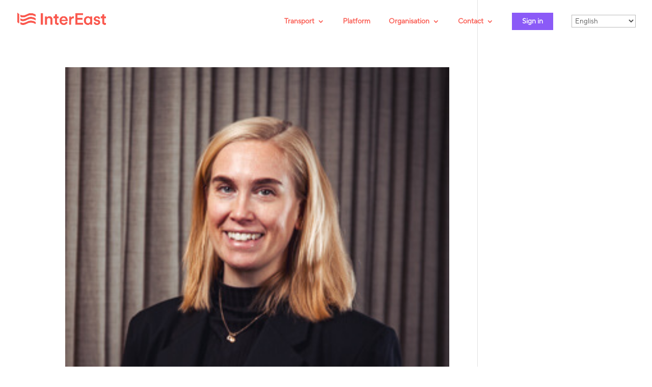

--- FILE ---
content_type: text/html; charset=UTF-8
request_url: https://www.intereastgroup.com/project_category/board-members/
body_size: 11708
content:
<!DOCTYPE html>
<html lang="en-GB">
<head>
	<meta charset="UTF-8" />
<meta http-equiv="X-UA-Compatible" content="IE=edge">
	<link rel="pingback" href="https://www.intereastgroup.com/xmlrpc.php" />

	<script type="text/javascript">
		document.documentElement.className = 'js';
	</script>

	<link rel="preconnect" href="https://fonts.gstatic.com" crossorigin /><style id="et-divi-userfonts">@font-face { font-family: "TT Norms Pro Medium"; font-display: swap;  src: url("https://usercontent.one/wp/www.intereastgroup.com/wp-content/uploads/et-fonts/TT-Norms-Pro-Medium.otf") format("opentype"); }@font-face { font-family: "TT Norms Pro Regular"; font-display: swap;  src: url("https://usercontent.one/wp/www.intereastgroup.com/wp-content/uploads/et-fonts/TT-Norms-Pro-Regular.otf") format("opentype"); }@font-face { font-family: "TT Norms Pro Bold"; font-display: swap;  src: url("https://usercontent.one/wp/www.intereastgroup.com/wp-content/uploads/et-fonts/TT-Norms-Pro-Bold.otf") format("opentype"); }</style><meta name='robots' content='index, follow, max-image-preview:large, max-snippet:-1, max-video-preview:-1' />

<!-- Google Tag Manager for WordPress by gtm4wp.com -->
<script data-cfasync="false" data-pagespeed-no-defer>
	var gtm4wp_datalayer_name = "dataLayer";
	var dataLayer = dataLayer || [];
</script>
<!-- End Google Tag Manager for WordPress by gtm4wp.com --><script type="text/javascript">
			let jqueryParams=[],jQuery=function(r){return jqueryParams=[...jqueryParams,r],jQuery},$=function(r){return jqueryParams=[...jqueryParams,r],$};window.jQuery=jQuery,window.$=jQuery;let customHeadScripts=!1;jQuery.fn=jQuery.prototype={},$.fn=jQuery.prototype={},jQuery.noConflict=function(r){if(window.jQuery)return jQuery=window.jQuery,$=window.jQuery,customHeadScripts=!0,jQuery.noConflict},jQuery.ready=function(r){jqueryParams=[...jqueryParams,r]},$.ready=function(r){jqueryParams=[...jqueryParams,r]},jQuery.load=function(r){jqueryParams=[...jqueryParams,r]},$.load=function(r){jqueryParams=[...jqueryParams,r]},jQuery.fn.ready=function(r){jqueryParams=[...jqueryParams,r]},$.fn.ready=function(r){jqueryParams=[...jqueryParams,r]};</script>
	<!-- This site is optimized with the Yoast SEO plugin v26.8 - https://yoast.com/product/yoast-seo-wordpress/ -->
	<title>Board Members Archives - intereastgroup.com</title>
	<link rel="canonical" href="https://www.intereastgroup.com/project_category/board-members/" />
	<meta property="og:locale" content="en_GB" />
	<meta property="og:type" content="article" />
	<meta property="og:title" content="Board Members Archives - intereastgroup.com" />
	<meta property="og:url" content="https://www.intereastgroup.com/project_category/board-members/" />
	<meta property="og:site_name" content="intereastgroup.com" />
	<meta name="twitter:card" content="summary_large_image" />
	<script type="application/ld+json" class="yoast-schema-graph">{"@context":"https://schema.org","@graph":[{"@type":"CollectionPage","@id":"https://www.intereastgroup.com/project_category/board-members/","url":"https://www.intereastgroup.com/project_category/board-members/","name":"Board Members Archives - intereastgroup.com","isPartOf":{"@id":"https://www.intereastgroup.com/#website"},"primaryImageOfPage":{"@id":"https://www.intereastgroup.com/project_category/board-members/#primaryimage"},"image":{"@id":"https://www.intereastgroup.com/project_category/board-members/#primaryimage"},"thumbnailUrl":"https://www.intereastgroup.com/wp-content/uploads/2024/03/emelie_.jpg","breadcrumb":{"@id":"https://www.intereastgroup.com/project_category/board-members/#breadcrumb"},"inLanguage":"en-GB"},{"@type":"ImageObject","inLanguage":"en-GB","@id":"https://www.intereastgroup.com/project_category/board-members/#primaryimage","url":"https://www.intereastgroup.com/wp-content/uploads/2024/03/emelie_.jpg","contentUrl":"https://www.intereastgroup.com/wp-content/uploads/2024/03/emelie_.jpg","width":300,"height":300},{"@type":"BreadcrumbList","@id":"https://www.intereastgroup.com/project_category/board-members/#breadcrumb","itemListElement":[{"@type":"ListItem","position":1,"name":"Home","item":"https://www.intereastgroup.com/"},{"@type":"ListItem","position":2,"name":"Board Members"}]},{"@type":"WebSite","@id":"https://www.intereastgroup.com/#website","url":"https://www.intereastgroup.com/","name":"intereastgroup.com","description":"Logistik med precision","potentialAction":[{"@type":"SearchAction","target":{"@type":"EntryPoint","urlTemplate":"https://www.intereastgroup.com/?s={search_term_string}"},"query-input":{"@type":"PropertyValueSpecification","valueRequired":true,"valueName":"search_term_string"}}],"inLanguage":"en-GB"}]}</script>
	<!-- / Yoast SEO plugin. -->


<link rel='dns-prefetch' href='//js.hs-scripts.com' />
<link rel='dns-prefetch' href='//kit.fontawesome.com' />
<link rel="alternate" type="application/rss+xml" title="intereastgroup.com &raquo; Feed" href="https://www.intereastgroup.com/feed/" />
<link rel="alternate" type="application/rss+xml" title="intereastgroup.com &raquo; Comments Feed" href="https://www.intereastgroup.com/comments/feed/" />
<link rel="alternate" type="application/rss+xml" title="intereastgroup.com &raquo; Board Members Project Category Feed" href="https://www.intereastgroup.com/project_category/board-members/feed/" />
<meta content="Divi v.4.27.5" name="generator"/><link rel='stylesheet' id='wp-block-library-css' href='https://www.intereastgroup.com/wp-includes/css/dist/block-library/style.min.css?ver=6.9' type='text/css' media='all' />
<style id='wp-block-image-inline-css' type='text/css'>
.wp-block-image>a,.wp-block-image>figure>a{display:inline-block}.wp-block-image img{box-sizing:border-box;height:auto;max-width:100%;vertical-align:bottom}@media not (prefers-reduced-motion){.wp-block-image img.hide{visibility:hidden}.wp-block-image img.show{animation:show-content-image .4s}}.wp-block-image[style*=border-radius] img,.wp-block-image[style*=border-radius]>a{border-radius:inherit}.wp-block-image.has-custom-border img{box-sizing:border-box}.wp-block-image.aligncenter{text-align:center}.wp-block-image.alignfull>a,.wp-block-image.alignwide>a{width:100%}.wp-block-image.alignfull img,.wp-block-image.alignwide img{height:auto;width:100%}.wp-block-image .aligncenter,.wp-block-image .alignleft,.wp-block-image .alignright,.wp-block-image.aligncenter,.wp-block-image.alignleft,.wp-block-image.alignright{display:table}.wp-block-image .aligncenter>figcaption,.wp-block-image .alignleft>figcaption,.wp-block-image .alignright>figcaption,.wp-block-image.aligncenter>figcaption,.wp-block-image.alignleft>figcaption,.wp-block-image.alignright>figcaption{caption-side:bottom;display:table-caption}.wp-block-image .alignleft{float:left;margin:.5em 1em .5em 0}.wp-block-image .alignright{float:right;margin:.5em 0 .5em 1em}.wp-block-image .aligncenter{margin-left:auto;margin-right:auto}.wp-block-image :where(figcaption){margin-bottom:1em;margin-top:.5em}.wp-block-image.is-style-circle-mask img{border-radius:9999px}@supports ((-webkit-mask-image:none) or (mask-image:none)) or (-webkit-mask-image:none){.wp-block-image.is-style-circle-mask img{border-radius:0;-webkit-mask-image:url('data:image/svg+xml;utf8,<svg viewBox="0 0 100 100" xmlns="http://www.w3.org/2000/svg"><circle cx="50" cy="50" r="50"/></svg>');mask-image:url('data:image/svg+xml;utf8,<svg viewBox="0 0 100 100" xmlns="http://www.w3.org/2000/svg"><circle cx="50" cy="50" r="50"/></svg>');mask-mode:alpha;-webkit-mask-position:center;mask-position:center;-webkit-mask-repeat:no-repeat;mask-repeat:no-repeat;-webkit-mask-size:contain;mask-size:contain}}:root :where(.wp-block-image.is-style-rounded img,.wp-block-image .is-style-rounded img){border-radius:9999px}.wp-block-image figure{margin:0}.wp-lightbox-container{display:flex;flex-direction:column;position:relative}.wp-lightbox-container img{cursor:zoom-in}.wp-lightbox-container img:hover+button{opacity:1}.wp-lightbox-container button{align-items:center;backdrop-filter:blur(16px) saturate(180%);background-color:#5a5a5a40;border:none;border-radius:4px;cursor:zoom-in;display:flex;height:20px;justify-content:center;opacity:0;padding:0;position:absolute;right:16px;text-align:center;top:16px;width:20px;z-index:100}@media not (prefers-reduced-motion){.wp-lightbox-container button{transition:opacity .2s ease}}.wp-lightbox-container button:focus-visible{outline:3px auto #5a5a5a40;outline:3px auto -webkit-focus-ring-color;outline-offset:3px}.wp-lightbox-container button:hover{cursor:pointer;opacity:1}.wp-lightbox-container button:focus{opacity:1}.wp-lightbox-container button:focus,.wp-lightbox-container button:hover,.wp-lightbox-container button:not(:hover):not(:active):not(.has-background){background-color:#5a5a5a40;border:none}.wp-lightbox-overlay{box-sizing:border-box;cursor:zoom-out;height:100vh;left:0;overflow:hidden;position:fixed;top:0;visibility:hidden;width:100%;z-index:100000}.wp-lightbox-overlay .close-button{align-items:center;cursor:pointer;display:flex;justify-content:center;min-height:40px;min-width:40px;padding:0;position:absolute;right:calc(env(safe-area-inset-right) + 16px);top:calc(env(safe-area-inset-top) + 16px);z-index:5000000}.wp-lightbox-overlay .close-button:focus,.wp-lightbox-overlay .close-button:hover,.wp-lightbox-overlay .close-button:not(:hover):not(:active):not(.has-background){background:none;border:none}.wp-lightbox-overlay .lightbox-image-container{height:var(--wp--lightbox-container-height);left:50%;overflow:hidden;position:absolute;top:50%;transform:translate(-50%,-50%);transform-origin:top left;width:var(--wp--lightbox-container-width);z-index:9999999999}.wp-lightbox-overlay .wp-block-image{align-items:center;box-sizing:border-box;display:flex;height:100%;justify-content:center;margin:0;position:relative;transform-origin:0 0;width:100%;z-index:3000000}.wp-lightbox-overlay .wp-block-image img{height:var(--wp--lightbox-image-height);min-height:var(--wp--lightbox-image-height);min-width:var(--wp--lightbox-image-width);width:var(--wp--lightbox-image-width)}.wp-lightbox-overlay .wp-block-image figcaption{display:none}.wp-lightbox-overlay button{background:none;border:none}.wp-lightbox-overlay .scrim{background-color:#fff;height:100%;opacity:.9;position:absolute;width:100%;z-index:2000000}.wp-lightbox-overlay.active{visibility:visible}@media not (prefers-reduced-motion){.wp-lightbox-overlay.active{animation:turn-on-visibility .25s both}.wp-lightbox-overlay.active img{animation:turn-on-visibility .35s both}.wp-lightbox-overlay.show-closing-animation:not(.active){animation:turn-off-visibility .35s both}.wp-lightbox-overlay.show-closing-animation:not(.active) img{animation:turn-off-visibility .25s both}.wp-lightbox-overlay.zoom.active{animation:none;opacity:1;visibility:visible}.wp-lightbox-overlay.zoom.active .lightbox-image-container{animation:lightbox-zoom-in .4s}.wp-lightbox-overlay.zoom.active .lightbox-image-container img{animation:none}.wp-lightbox-overlay.zoom.active .scrim{animation:turn-on-visibility .4s forwards}.wp-lightbox-overlay.zoom.show-closing-animation:not(.active){animation:none}.wp-lightbox-overlay.zoom.show-closing-animation:not(.active) .lightbox-image-container{animation:lightbox-zoom-out .4s}.wp-lightbox-overlay.zoom.show-closing-animation:not(.active) .lightbox-image-container img{animation:none}.wp-lightbox-overlay.zoom.show-closing-animation:not(.active) .scrim{animation:turn-off-visibility .4s forwards}}@keyframes show-content-image{0%{visibility:hidden}99%{visibility:hidden}to{visibility:visible}}@keyframes turn-on-visibility{0%{opacity:0}to{opacity:1}}@keyframes turn-off-visibility{0%{opacity:1;visibility:visible}99%{opacity:0;visibility:visible}to{opacity:0;visibility:hidden}}@keyframes lightbox-zoom-in{0%{transform:translate(calc((-100vw + var(--wp--lightbox-scrollbar-width))/2 + var(--wp--lightbox-initial-left-position)),calc(-50vh + var(--wp--lightbox-initial-top-position))) scale(var(--wp--lightbox-scale))}to{transform:translate(-50%,-50%) scale(1)}}@keyframes lightbox-zoom-out{0%{transform:translate(-50%,-50%) scale(1);visibility:visible}99%{visibility:visible}to{transform:translate(calc((-100vw + var(--wp--lightbox-scrollbar-width))/2 + var(--wp--lightbox-initial-left-position)),calc(-50vh + var(--wp--lightbox-initial-top-position))) scale(var(--wp--lightbox-scale));visibility:hidden}}
/*# sourceURL=https://www.intereastgroup.com/wp-includes/blocks/image/style.min.css */
</style>
<style id='wp-block-image-theme-inline-css' type='text/css'>
:root :where(.wp-block-image figcaption){color:#555;font-size:13px;text-align:center}.is-dark-theme :root :where(.wp-block-image figcaption){color:#ffffffa6}.wp-block-image{margin:0 0 1em}
/*# sourceURL=https://www.intereastgroup.com/wp-includes/blocks/image/theme.min.css */
</style>
<style id='wp-block-group-inline-css' type='text/css'>
.wp-block-group{box-sizing:border-box}:where(.wp-block-group.wp-block-group-is-layout-constrained){position:relative}
/*# sourceURL=https://www.intereastgroup.com/wp-includes/blocks/group/style.min.css */
</style>
<style id='wp-block-group-theme-inline-css' type='text/css'>
:where(.wp-block-group.has-background){padding:1.25em 2.375em}
/*# sourceURL=https://www.intereastgroup.com/wp-includes/blocks/group/theme.min.css */
</style>
<style id='wp-block-paragraph-inline-css' type='text/css'>
.is-small-text{font-size:.875em}.is-regular-text{font-size:1em}.is-large-text{font-size:2.25em}.is-larger-text{font-size:3em}.has-drop-cap:not(:focus):first-letter{float:left;font-size:8.4em;font-style:normal;font-weight:100;line-height:.68;margin:.05em .1em 0 0;text-transform:uppercase}body.rtl .has-drop-cap:not(:focus):first-letter{float:none;margin-left:.1em}p.has-drop-cap.has-background{overflow:hidden}:root :where(p.has-background){padding:1.25em 2.375em}:where(p.has-text-color:not(.has-link-color)) a{color:inherit}p.has-text-align-left[style*="writing-mode:vertical-lr"],p.has-text-align-right[style*="writing-mode:vertical-rl"]{rotate:180deg}
/*# sourceURL=https://www.intereastgroup.com/wp-includes/blocks/paragraph/style.min.css */
</style>
<style id='global-styles-inline-css' type='text/css'>
:root{--wp--preset--aspect-ratio--square: 1;--wp--preset--aspect-ratio--4-3: 4/3;--wp--preset--aspect-ratio--3-4: 3/4;--wp--preset--aspect-ratio--3-2: 3/2;--wp--preset--aspect-ratio--2-3: 2/3;--wp--preset--aspect-ratio--16-9: 16/9;--wp--preset--aspect-ratio--9-16: 9/16;--wp--preset--color--black: #000000;--wp--preset--color--cyan-bluish-gray: #abb8c3;--wp--preset--color--white: #ffffff;--wp--preset--color--pale-pink: #f78da7;--wp--preset--color--vivid-red: #cf2e2e;--wp--preset--color--luminous-vivid-orange: #ff6900;--wp--preset--color--luminous-vivid-amber: #fcb900;--wp--preset--color--light-green-cyan: #7bdcb5;--wp--preset--color--vivid-green-cyan: #00d084;--wp--preset--color--pale-cyan-blue: #8ed1fc;--wp--preset--color--vivid-cyan-blue: #0693e3;--wp--preset--color--vivid-purple: #9b51e0;--wp--preset--gradient--vivid-cyan-blue-to-vivid-purple: linear-gradient(135deg,rgb(6,147,227) 0%,rgb(155,81,224) 100%);--wp--preset--gradient--light-green-cyan-to-vivid-green-cyan: linear-gradient(135deg,rgb(122,220,180) 0%,rgb(0,208,130) 100%);--wp--preset--gradient--luminous-vivid-amber-to-luminous-vivid-orange: linear-gradient(135deg,rgb(252,185,0) 0%,rgb(255,105,0) 100%);--wp--preset--gradient--luminous-vivid-orange-to-vivid-red: linear-gradient(135deg,rgb(255,105,0) 0%,rgb(207,46,46) 100%);--wp--preset--gradient--very-light-gray-to-cyan-bluish-gray: linear-gradient(135deg,rgb(238,238,238) 0%,rgb(169,184,195) 100%);--wp--preset--gradient--cool-to-warm-spectrum: linear-gradient(135deg,rgb(74,234,220) 0%,rgb(151,120,209) 20%,rgb(207,42,186) 40%,rgb(238,44,130) 60%,rgb(251,105,98) 80%,rgb(254,248,76) 100%);--wp--preset--gradient--blush-light-purple: linear-gradient(135deg,rgb(255,206,236) 0%,rgb(152,150,240) 100%);--wp--preset--gradient--blush-bordeaux: linear-gradient(135deg,rgb(254,205,165) 0%,rgb(254,45,45) 50%,rgb(107,0,62) 100%);--wp--preset--gradient--luminous-dusk: linear-gradient(135deg,rgb(255,203,112) 0%,rgb(199,81,192) 50%,rgb(65,88,208) 100%);--wp--preset--gradient--pale-ocean: linear-gradient(135deg,rgb(255,245,203) 0%,rgb(182,227,212) 50%,rgb(51,167,181) 100%);--wp--preset--gradient--electric-grass: linear-gradient(135deg,rgb(202,248,128) 0%,rgb(113,206,126) 100%);--wp--preset--gradient--midnight: linear-gradient(135deg,rgb(2,3,129) 0%,rgb(40,116,252) 100%);--wp--preset--font-size--small: 13px;--wp--preset--font-size--medium: 20px;--wp--preset--font-size--large: 36px;--wp--preset--font-size--x-large: 42px;--wp--preset--spacing--20: 0.44rem;--wp--preset--spacing--30: 0.67rem;--wp--preset--spacing--40: 1rem;--wp--preset--spacing--50: 1.5rem;--wp--preset--spacing--60: 2.25rem;--wp--preset--spacing--70: 3.38rem;--wp--preset--spacing--80: 5.06rem;--wp--preset--shadow--natural: 6px 6px 9px rgba(0, 0, 0, 0.2);--wp--preset--shadow--deep: 12px 12px 50px rgba(0, 0, 0, 0.4);--wp--preset--shadow--sharp: 6px 6px 0px rgba(0, 0, 0, 0.2);--wp--preset--shadow--outlined: 6px 6px 0px -3px rgb(255, 255, 255), 6px 6px rgb(0, 0, 0);--wp--preset--shadow--crisp: 6px 6px 0px rgb(0, 0, 0);}:root { --wp--style--global--content-size: 823px;--wp--style--global--wide-size: 1080px; }:where(body) { margin: 0; }.wp-site-blocks > .alignleft { float: left; margin-right: 2em; }.wp-site-blocks > .alignright { float: right; margin-left: 2em; }.wp-site-blocks > .aligncenter { justify-content: center; margin-left: auto; margin-right: auto; }:where(.is-layout-flex){gap: 0.5em;}:where(.is-layout-grid){gap: 0.5em;}.is-layout-flow > .alignleft{float: left;margin-inline-start: 0;margin-inline-end: 2em;}.is-layout-flow > .alignright{float: right;margin-inline-start: 2em;margin-inline-end: 0;}.is-layout-flow > .aligncenter{margin-left: auto !important;margin-right: auto !important;}.is-layout-constrained > .alignleft{float: left;margin-inline-start: 0;margin-inline-end: 2em;}.is-layout-constrained > .alignright{float: right;margin-inline-start: 2em;margin-inline-end: 0;}.is-layout-constrained > .aligncenter{margin-left: auto !important;margin-right: auto !important;}.is-layout-constrained > :where(:not(.alignleft):not(.alignright):not(.alignfull)){max-width: var(--wp--style--global--content-size);margin-left: auto !important;margin-right: auto !important;}.is-layout-constrained > .alignwide{max-width: var(--wp--style--global--wide-size);}body .is-layout-flex{display: flex;}.is-layout-flex{flex-wrap: wrap;align-items: center;}.is-layout-flex > :is(*, div){margin: 0;}body .is-layout-grid{display: grid;}.is-layout-grid > :is(*, div){margin: 0;}body{padding-top: 0px;padding-right: 0px;padding-bottom: 0px;padding-left: 0px;}:root :where(.wp-element-button, .wp-block-button__link){background-color: #32373c;border-width: 0;color: #fff;font-family: inherit;font-size: inherit;font-style: inherit;font-weight: inherit;letter-spacing: inherit;line-height: inherit;padding-top: calc(0.667em + 2px);padding-right: calc(1.333em + 2px);padding-bottom: calc(0.667em + 2px);padding-left: calc(1.333em + 2px);text-decoration: none;text-transform: inherit;}.has-black-color{color: var(--wp--preset--color--black) !important;}.has-cyan-bluish-gray-color{color: var(--wp--preset--color--cyan-bluish-gray) !important;}.has-white-color{color: var(--wp--preset--color--white) !important;}.has-pale-pink-color{color: var(--wp--preset--color--pale-pink) !important;}.has-vivid-red-color{color: var(--wp--preset--color--vivid-red) !important;}.has-luminous-vivid-orange-color{color: var(--wp--preset--color--luminous-vivid-orange) !important;}.has-luminous-vivid-amber-color{color: var(--wp--preset--color--luminous-vivid-amber) !important;}.has-light-green-cyan-color{color: var(--wp--preset--color--light-green-cyan) !important;}.has-vivid-green-cyan-color{color: var(--wp--preset--color--vivid-green-cyan) !important;}.has-pale-cyan-blue-color{color: var(--wp--preset--color--pale-cyan-blue) !important;}.has-vivid-cyan-blue-color{color: var(--wp--preset--color--vivid-cyan-blue) !important;}.has-vivid-purple-color{color: var(--wp--preset--color--vivid-purple) !important;}.has-black-background-color{background-color: var(--wp--preset--color--black) !important;}.has-cyan-bluish-gray-background-color{background-color: var(--wp--preset--color--cyan-bluish-gray) !important;}.has-white-background-color{background-color: var(--wp--preset--color--white) !important;}.has-pale-pink-background-color{background-color: var(--wp--preset--color--pale-pink) !important;}.has-vivid-red-background-color{background-color: var(--wp--preset--color--vivid-red) !important;}.has-luminous-vivid-orange-background-color{background-color: var(--wp--preset--color--luminous-vivid-orange) !important;}.has-luminous-vivid-amber-background-color{background-color: var(--wp--preset--color--luminous-vivid-amber) !important;}.has-light-green-cyan-background-color{background-color: var(--wp--preset--color--light-green-cyan) !important;}.has-vivid-green-cyan-background-color{background-color: var(--wp--preset--color--vivid-green-cyan) !important;}.has-pale-cyan-blue-background-color{background-color: var(--wp--preset--color--pale-cyan-blue) !important;}.has-vivid-cyan-blue-background-color{background-color: var(--wp--preset--color--vivid-cyan-blue) !important;}.has-vivid-purple-background-color{background-color: var(--wp--preset--color--vivid-purple) !important;}.has-black-border-color{border-color: var(--wp--preset--color--black) !important;}.has-cyan-bluish-gray-border-color{border-color: var(--wp--preset--color--cyan-bluish-gray) !important;}.has-white-border-color{border-color: var(--wp--preset--color--white) !important;}.has-pale-pink-border-color{border-color: var(--wp--preset--color--pale-pink) !important;}.has-vivid-red-border-color{border-color: var(--wp--preset--color--vivid-red) !important;}.has-luminous-vivid-orange-border-color{border-color: var(--wp--preset--color--luminous-vivid-orange) !important;}.has-luminous-vivid-amber-border-color{border-color: var(--wp--preset--color--luminous-vivid-amber) !important;}.has-light-green-cyan-border-color{border-color: var(--wp--preset--color--light-green-cyan) !important;}.has-vivid-green-cyan-border-color{border-color: var(--wp--preset--color--vivid-green-cyan) !important;}.has-pale-cyan-blue-border-color{border-color: var(--wp--preset--color--pale-cyan-blue) !important;}.has-vivid-cyan-blue-border-color{border-color: var(--wp--preset--color--vivid-cyan-blue) !important;}.has-vivid-purple-border-color{border-color: var(--wp--preset--color--vivid-purple) !important;}.has-vivid-cyan-blue-to-vivid-purple-gradient-background{background: var(--wp--preset--gradient--vivid-cyan-blue-to-vivid-purple) !important;}.has-light-green-cyan-to-vivid-green-cyan-gradient-background{background: var(--wp--preset--gradient--light-green-cyan-to-vivid-green-cyan) !important;}.has-luminous-vivid-amber-to-luminous-vivid-orange-gradient-background{background: var(--wp--preset--gradient--luminous-vivid-amber-to-luminous-vivid-orange) !important;}.has-luminous-vivid-orange-to-vivid-red-gradient-background{background: var(--wp--preset--gradient--luminous-vivid-orange-to-vivid-red) !important;}.has-very-light-gray-to-cyan-bluish-gray-gradient-background{background: var(--wp--preset--gradient--very-light-gray-to-cyan-bluish-gray) !important;}.has-cool-to-warm-spectrum-gradient-background{background: var(--wp--preset--gradient--cool-to-warm-spectrum) !important;}.has-blush-light-purple-gradient-background{background: var(--wp--preset--gradient--blush-light-purple) !important;}.has-blush-bordeaux-gradient-background{background: var(--wp--preset--gradient--blush-bordeaux) !important;}.has-luminous-dusk-gradient-background{background: var(--wp--preset--gradient--luminous-dusk) !important;}.has-pale-ocean-gradient-background{background: var(--wp--preset--gradient--pale-ocean) !important;}.has-electric-grass-gradient-background{background: var(--wp--preset--gradient--electric-grass) !important;}.has-midnight-gradient-background{background: var(--wp--preset--gradient--midnight) !important;}.has-small-font-size{font-size: var(--wp--preset--font-size--small) !important;}.has-medium-font-size{font-size: var(--wp--preset--font-size--medium) !important;}.has-large-font-size{font-size: var(--wp--preset--font-size--large) !important;}.has-x-large-font-size{font-size: var(--wp--preset--font-size--x-large) !important;}
/*# sourceURL=global-styles-inline-css */
</style>

<style id='font-awesome-svg-styles-default-inline-css' type='text/css'>
.svg-inline--fa {
  display: inline-block;
  height: 1em;
  overflow: visible;
  vertical-align: -.125em;
}
/*# sourceURL=font-awesome-svg-styles-default-inline-css */
</style>
<link rel='stylesheet' id='font-awesome-svg-styles-css' href='https://usercontent.one/wp/www.intereastgroup.com/wp-content/uploads/font-awesome/v6.5.1/css/svg-with-js.css' type='text/css' media='all' />
<style id='font-awesome-svg-styles-inline-css' type='text/css'>
   .wp-block-font-awesome-icon svg::before,
   .wp-rich-text-font-awesome-icon svg::before {content: unset;}
/*# sourceURL=font-awesome-svg-styles-inline-css */
</style>
<link rel='stylesheet' id='dcl-slick-css' href='https://usercontent.one/wp/www.intereastgroup.com/wp-content/plugins/wow-carousel-for-divi-lite/assets/libs/slick/slick.min.css?ver=2.1.5' type='text/css' media='all' />
<link rel='stylesheet' id='dcl-magnific-css' href='https://usercontent.one/wp/www.intereastgroup.com/wp-content/plugins/wow-carousel-for-divi-lite/assets/libs/magnific/magnific-popup.min.css?ver=2.1.5' type='text/css' media='all' />
<link rel='stylesheet' id='dcl-frontend-styles-css' href='https://usercontent.one/wp/www.intereastgroup.com/wp-content/plugins/wow-carousel-for-divi-lite/dist/frontend-styles.css?ver=09aba2ca7cf4584ffad0' type='text/css' media='all' />
<link rel='stylesheet' id='dp-divi-filtergrid-bundle-style-css' href='https://usercontent.one/wp/www.intereastgroup.com/wp-content/plugins/dp-divi-filtergrid/styles/bundle.css?ver=4.1.4' type='text/css' media='all' />
<link rel='stylesheet' id='divi-style-css' href='https://usercontent.one/wp/www.intereastgroup.com/wp-content/themes/Divi/style-static.min.css?ver=4.27.5' type='text/css' media='all' />
<script defer crossorigin="anonymous" type="text/javascript" src="https://kit.fontawesome.com/6c13b86992.js" id="font-awesome-official-js"></script>
<link rel="https://api.w.org/" href="https://www.intereastgroup.com/wp-json/" /><link rel="alternate" title="JSON" type="application/json" href="https://www.intereastgroup.com/wp-json/wp/v2/project_category/31" /><link rel="EditURI" type="application/rsd+xml" title="RSD" href="https://www.intereastgroup.com/xmlrpc.php?rsd" />
<meta name="generator" content="WordPress 6.9" />
			<!-- DO NOT COPY THIS SNIPPET! Start of Page Analytics Tracking for HubSpot WordPress plugin v11.3.37-->
			<script class="hsq-set-content-id" data-content-id="listing-page">
				var _hsq = _hsq || [];
				_hsq.push(["setContentType", "listing-page"]);
			</script>
			<!-- DO NOT COPY THIS SNIPPET! End of Page Analytics Tracking for HubSpot WordPress plugin -->
			<style>[class*=" icon-oc-"],[class^=icon-oc-]{speak:none;font-style:normal;font-weight:400;font-variant:normal;text-transform:none;line-height:1;-webkit-font-smoothing:antialiased;-moz-osx-font-smoothing:grayscale}.icon-oc-one-com-white-32px-fill:before{content:"901"}.icon-oc-one-com:before{content:"900"}#one-com-icon,.toplevel_page_onecom-wp .wp-menu-image{speak:none;display:flex;align-items:center;justify-content:center;text-transform:none;line-height:1;-webkit-font-smoothing:antialiased;-moz-osx-font-smoothing:grayscale}.onecom-wp-admin-bar-item>a,.toplevel_page_onecom-wp>.wp-menu-name{font-size:16px;font-weight:400;line-height:1}.toplevel_page_onecom-wp>.wp-menu-name img{width:69px;height:9px;}.wp-submenu-wrap.wp-submenu>.wp-submenu-head>img{width:88px;height:auto}.onecom-wp-admin-bar-item>a img{height:7px!important}.onecom-wp-admin-bar-item>a img,.toplevel_page_onecom-wp>.wp-menu-name img{opacity:.8}.onecom-wp-admin-bar-item.hover>a img,.toplevel_page_onecom-wp.wp-has-current-submenu>.wp-menu-name img,li.opensub>a.toplevel_page_onecom-wp>.wp-menu-name img{opacity:1}#one-com-icon:before,.onecom-wp-admin-bar-item>a:before,.toplevel_page_onecom-wp>.wp-menu-image:before{content:'';position:static!important;background-color:rgba(240,245,250,.4);border-radius:102px;width:18px;height:18px;padding:0!important}.onecom-wp-admin-bar-item>a:before{width:14px;height:14px}.onecom-wp-admin-bar-item.hover>a:before,.toplevel_page_onecom-wp.opensub>a>.wp-menu-image:before,.toplevel_page_onecom-wp.wp-has-current-submenu>.wp-menu-image:before{background-color:#76b82a}.onecom-wp-admin-bar-item>a{display:inline-flex!important;align-items:center;justify-content:center}#one-com-logo-wrapper{font-size:4em}#one-com-icon{vertical-align:middle}.imagify-welcome{display:none !important;}</style>
<!-- Google Tag Manager for WordPress by gtm4wp.com -->
<!-- GTM Container placement set to footer -->
<script data-cfasync="false" data-pagespeed-no-defer type="text/javascript">
	var dataLayer_content = {"pagePostType":"project","pagePostType2":"tax-project","pageCategory":[]};
	dataLayer.push( dataLayer_content );
</script>
<script data-cfasync="false" data-pagespeed-no-defer type="text/javascript">
(function(w,d,s,l,i){w[l]=w[l]||[];w[l].push({'gtm.start':
new Date().getTime(),event:'gtm.js'});var f=d.getElementsByTagName(s)[0],
j=d.createElement(s),dl=l!='dataLayer'?'&l='+l:'';j.async=true;j.src=
'//www.googletagmanager.com/gtm.js?id='+i+dl;f.parentNode.insertBefore(j,f);
})(window,document,'script','dataLayer','GTM-NBM8LPC');
</script>
<!-- End Google Tag Manager for WordPress by gtm4wp.com --><meta name="viewport" content="width=device-width, initial-scale=1.0, maximum-scale=1.0, user-scalable=0" /><script> (function(ss,ex){ window.ldfdr=window.ldfdr||function(){(ldfdr._q=ldfdr._q||[]).push([].slice.call(arguments));}; (function(d,s){ fs=d.getElementsByTagName(s)[0]; function ce(src){ var cs=d.createElement(s); cs.src=src; cs.async=1; fs.parentNode.insertBefore(cs,fs); }; ce('https://sc.lfeeder.com/lftracker_v1_'+ss+(ex?'_'+ex:'')+'.js'); })(document,'script'); })('3P1w24dWK3J7mY5n'); </script><link rel="icon" href="https://usercontent.one/wp/www.intereastgroup.com/wp-content/uploads/2021/12/cropped-favicon-32x32.png" sizes="32x32" />
<link rel="icon" href="https://usercontent.one/wp/www.intereastgroup.com/wp-content/uploads/2021/12/cropped-favicon-192x192.png" sizes="192x192" />
<link rel="apple-touch-icon" href="https://usercontent.one/wp/www.intereastgroup.com/wp-content/uploads/2021/12/cropped-favicon-180x180.png" />
<meta name="msapplication-TileImage" content="https://usercontent.one/wp/www.intereastgroup.com/wp-content/uploads/2021/12/cropped-favicon-270x270.png" />
<link rel="stylesheet" id="et-divi-customizer-global-cached-inline-styles" href="https://usercontent.one/wp/www.intereastgroup.com/wp-content/et-cache/global/et-divi-customizer-global.min.css?ver=1768812198" /></head>
<body class="archive tax-project_category term-board-members term-31 wp-theme-Divi et_pb_button_helper_class et_transparent_nav et_fullwidth_nav et_fixed_nav et_show_nav et_primary_nav_dropdown_animation_fade et_secondary_nav_dropdown_animation_fade et_header_style_left et_pb_footer_columns5 et_cover_background et_pb_gutter osx et_pb_gutters3 et_right_sidebar et_divi_theme et-db">
	<div id="page-container">

	
	
			<header id="main-header" data-height-onload="50">
			<div class="container clearfix et_menu_container">
							<div class="logo_container">
					<span class="logo_helper"></span>
					<a href="https://www.intereastgroup.com/">
						<img src="https://usercontent.one/wp/www.intereastgroup.com/wp-content/uploads/2021/05/logo.png" width="500" height="70" alt="intereastgroup.com" id="logo" data-height-percentage="33" />
					</a>
				</div>
							<div id="et-top-navigation" data-height="50" data-fixed-height="40">
											<nav id="top-menu-nav">
						<ul id="top-menu" class="nav"><li id="menu-item-31490" class="menu-item menu-item-type-custom menu-item-object-custom menu-item-has-children menu-item-31490"><a>Transport</a>
<ul class="sub-menu">
	<li id="menu-item-26879" class="menu-item menu-item-type-post_type menu-item-object-page menu-item-26879"><a href="https://www.intereastgroup.com/services/">Services</a></li>
	<li id="menu-item-31471" class="menu-item menu-item-type-post_type menu-item-object-page menu-item-31471"><a href="https://www.intereastgroup.com/air-freight-solutions/">Air Freight</a></li>
	<li id="menu-item-31082" class="menu-item menu-item-type-post_type menu-item-object-page menu-item-has-children menu-item-31082"><a href="https://www.intereastgroup.com/road-freight-solutions/">Road Freight</a>
	<ul class="sub-menu">
		<li id="menu-item-34582" class="menu-item menu-item-type-post_type menu-item-object-page menu-item-34582"><a href="https://www.intereastgroup.com/hanging-goods/">Hanging Goods</a></li>
	</ul>
</li>
	<li id="menu-item-32140" class="menu-item menu-item-type-post_type menu-item-object-page menu-item-32140"><a href="https://www.intereastgroup.com/sea-freight-solutions/">Ocean Freight</a></li>
	<li id="menu-item-32265" class="menu-item menu-item-type-post_type menu-item-object-page menu-item-32265"><a href="https://www.intereastgroup.com/intermodal-transport/">Intermodal Transport</a></li>
	<li id="menu-item-35032" class="menu-item menu-item-type-post_type menu-item-object-page menu-item-35032"><a href="https://www.intereastgroup.com/warehouse-solutions/">Warehouse Solutions</a></li>
</ul>
</li>
<li id="menu-item-26886" class="menu-item menu-item-type-post_type menu-item-object-page menu-item-26886"><a href="https://www.intereastgroup.com/portal/">Platform</a></li>
<li id="menu-item-33096" class="menu-item menu-item-type-custom menu-item-object-custom menu-item-has-children menu-item-33096"><a>Organisation</a>
<ul class="sub-menu">
	<li id="menu-item-26878" class="menu-item menu-item-type-post_type menu-item-object-page menu-item-26878"><a href="https://www.intereastgroup.com/about-us/">About us</a></li>
	<li id="menu-item-32760" class="menu-item menu-item-type-post_type menu-item-object-page menu-item-32760"><a href="https://www.intereastgroup.com/intereast-sweden/">InterEast Sweden</a></li>
	<li id="menu-item-35434" class="menu-item menu-item-type-post_type menu-item-object-page menu-item-35434"><a href="https://www.intereastgroup.com/intereast-turkiye/">InterEast Türkiye</a></li>
</ul>
</li>
<li id="menu-item-33125" class="menu-item menu-item-type-custom menu-item-object-custom menu-item-has-children menu-item-33125"><a>Contact</a>
<ul class="sub-menu">
	<li id="menu-item-26885" class="menu-item menu-item-type-post_type menu-item-object-page menu-item-26885"><a href="https://www.intereastgroup.com/sweden/">Sweden</a></li>
	<li id="menu-item-26884" class="menu-item menu-item-type-post_type menu-item-object-page menu-item-26884"><a href="https://www.intereastgroup.com/turkiye/">Türkiye</a></li>
	<li id="menu-item-26883" class="menu-item menu-item-type-post_type menu-item-object-page menu-item-26883"><a href="https://www.intereastgroup.com/romania/">Romania</a></li>
	<li id="menu-item-26882" class="menu-item menu-item-type-post_type menu-item-object-page menu-item-26882"><a href="https://www.intereastgroup.com/poland/">Poland</a></li>
</ul>
</li>
<li id="menu-item-26864" class="menu-cta menu-item menu-item-type-custom menu-item-object-custom menu-item-26864"><a href="http://elise.intereast.se">Sign in</a></li>
<li style="position:relative;" class="menu-item menu-item-gtranslate gt-menu-54001"></li></ul>						</nav>
					
					
					
					
					<div id="et_mobile_nav_menu">
				<div class="mobile_nav closed">
					<span class="select_page">Select Page</span>
					<span class="mobile_menu_bar mobile_menu_bar_toggle"></span>
				</div>
			</div>				</div> <!-- #et-top-navigation -->
			</div> <!-- .container -->
					</header> <!-- #main-header -->
			<div id="et-main-area">
	
<div id="main-content">
	<div class="container">
		<div id="content-area" class="clearfix">
			<div id="left-area">
		
					<article id="post-32622" class="et_pb_post post-32622 project type-project status-publish has-post-thumbnail hentry project_category-board-members">

											<a class="entry-featured-image-url" href="https://www.intereastgroup.com/project/emelie-bengtsson/">
								<img src="https://usercontent.one/wp/www.intereastgroup.com/wp-content/uploads/2024/03/emelie_.jpg" alt="Emelie Bengtsson" class="" width="1080" height="675" />							</a>
					
															<h2 class="entry-title"><a href="https://www.intereastgroup.com/project/emelie-bengtsson/">Emelie Bengtsson</a></h2>
					
					<p class="post-meta"><span class="published">4 Mar, 2024</span></p>Board Member				
					</article>
			
					<article id="post-32618" class="et_pb_post post-32618 project type-project status-publish has-post-thumbnail hentry project_category-board-members">

											<a class="entry-featured-image-url" href="https://www.intereastgroup.com/project/kent-lindholm/">
								<img src="https://usercontent.one/wp/www.intereastgroup.com/wp-content/uploads/2024/03/kent_.jpg" alt="Kent Lindholm" class="" width="1080" height="675" />							</a>
					
															<h2 class="entry-title"><a href="https://www.intereastgroup.com/project/kent-lindholm/">Kent Lindholm</a></h2>
					
					<p class="post-meta"><span class="published">4 Mar, 2024</span></p>Chairman of the Board				
					</article>
			
					<article id="post-32607" class="et_pb_post post-32607 project type-project status-publish has-post-thumbnail hentry project_category-board-members">

											<a class="entry-featured-image-url" href="https://www.intereastgroup.com/project/vidar-gundersen/">
								<img src="https://usercontent.one/wp/www.intereastgroup.com/wp-content/uploads/2024/03/vidar_.jpg" alt="Vidar Gundersen" class="" width="1080" height="675" />							</a>
					
															<h2 class="entry-title"><a href="https://www.intereastgroup.com/project/vidar-gundersen/">Vidar Gundersen</a></h2>
					
					<p class="post-meta"><span class="published">4 Mar, 2024</span></p>Board Member				
					</article>
			
					<article id="post-28244" class="et_pb_post post-28244 project type-project status-publish has-post-thumbnail hentry project_category-board-members">

											<a class="entry-featured-image-url" href="https://www.intereastgroup.com/project/peder-tornqvist/">
								<img src="https://usercontent.one/wp/www.intereastgroup.com/wp-content/uploads/2022/06/peder.jpg" alt="Peder Törnqvist" class="" width="1080" height="675" />							</a>
					
															<h2 class="entry-title"><a href="https://www.intereastgroup.com/project/peder-tornqvist/">Peder Törnqvist</a></h2>
					
					<p class="post-meta"><span class="published">17 Jun, 2022</span></p>Senior Advisor &amp; Board Member peder.tornqvist@intereast.se +46 31 789 48 02				
					</article>
			
					<article id="post-28223" class="et_pb_post post-28223 project type-project status-publish has-post-thumbnail hentry project_category-board-members">

											<a class="entry-featured-image-url" href="https://www.intereastgroup.com/project/karin-tornqvist/">
								<img src="https://usercontent.one/wp/www.intereastgroup.com/wp-content/uploads/2022/06/karin.jpg" alt="Karin Törnqvist" class="" width="1080" height="675" />							</a>
					
															<h2 class="entry-title"><a href="https://www.intereastgroup.com/project/karin-tornqvist/">Karin Törnqvist</a></h2>
					
					<p class="post-meta"><span class="published">17 Jun, 2022</span></p>Senior Advisor &amp; Board Member karin.tornqvist@intereast.se +46 31 789 48 03				
					</article>
			<div class="pagination clearfix">
	<div class="alignleft"></div>
	<div class="alignright"></div>
</div>			</div>

					</div>
	</div>
</div>


			<footer id="main-footer">
				
<div class="container">
	<div id="footer-widgets" class="clearfix">
		<div class="footer-widget"><div id="block-5" class="fwidget et_pb_widget widget_block">
<div class="wp-block-group is-layout-flow wp-block-group-is-layout-flow">
<figure class="wp-block-image size-full"><img loading="lazy" decoding="async" width="300" height="42" src="https://usercontent.one/wp/www.intereastgroup.com/wp-content/uploads/2021/05/logo-white.png" alt="" class="wp-image-72"/></figure>



<p></p>
</div>
</div></div><div class="footer-widget"><div id="nav_menu-2" class="fwidget et_pb_widget widget_nav_menu"><h4 class="title">Services</h4><div class="menu-service-container"><ul id="menu-service" class="menu"><li id="menu-item-26919" class="menu-item menu-item-type-custom menu-item-object-custom menu-item-26919"><a href="https://www.intereastgroup.com/service/">Services</a></li>
<li id="menu-item-32450" class="menu-item menu-item-type-post_type menu-item-object-page menu-item-32450"><a href="https://www.intereastgroup.com/air-freight-solutions/">Air Freight</a></li>
<li id="menu-item-32451" class="menu-item menu-item-type-post_type menu-item-object-page menu-item-32451"><a href="https://www.intereastgroup.com/road-freight-solutions/">Road Freight</a></li>
<li id="menu-item-32452" class="menu-item menu-item-type-post_type menu-item-object-page menu-item-32452"><a href="https://www.intereastgroup.com/sea-freight-solutions/">Ocean Freight</a></li>
<li id="menu-item-32453" class="menu-item menu-item-type-post_type menu-item-object-page menu-item-32453"><a href="https://www.intereastgroup.com/intermodal-transport/">Intermodal Transport</a></li>
<li id="menu-item-26880" class="menu-item menu-item-type-post_type menu-item-object-page menu-item-26880"><a href="https://www.intereastgroup.com/destinations/">Destinations</a></li>
<li id="menu-item-26881" class="menu-item menu-item-type-post_type menu-item-object-page menu-item-26881"><a href="https://www.intereastgroup.com/quality-sustainability/">Quality &#038; Responsibility</a></li>
</ul></div></div></div><div class="footer-widget"><div id="nav_menu-3" class="fwidget et_pb_widget widget_nav_menu"><h4 class="title">Platform</h4><div class="menu-platform-container"><ul id="menu-platform" class="menu"><li id="menu-item-26867" class="menu-item menu-item-type-custom menu-item-object-custom menu-item-26867"><a href="https://www.intereastgroup.com/about-us/portal/">Elise</a></li>
<li id="menu-item-26865" class="menu-item menu-item-type-custom menu-item-object-custom menu-item-26865"><a href="https://www.intereastgroup.com/sign-up/">Sign up</a></li>
<li id="menu-item-26888" class="menu-item menu-item-type-post_type menu-item-object-page menu-item-26888"><a href="https://www.intereastgroup.com/book-a-demo/">Demo</a></li>
</ul></div></div></div><div class="footer-widget"><div id="nav_menu-4" class="fwidget et_pb_widget widget_nav_menu"><h4 class="title">About us</h4><div class="menu-company-container"><ul id="menu-company" class="menu"><li id="menu-item-26868" class="menu-item menu-item-type-custom menu-item-object-custom menu-item-26868"><a href="https://www.intereastgroup.com/about-us/#vision">Vision</a></li>
<li id="menu-item-26869" class="menu-item menu-item-type-custom menu-item-object-custom menu-item-26869"><a href="https://www.intereastgroup.com/about-us/#culture">Culture</a></li>
<li id="menu-item-26870" class="menu-item menu-item-type-custom menu-item-object-custom menu-item-26870"><a href="https://www.intereastgroup.com/about-us/#career">Career</a></li>
<li id="menu-item-26871" class="menu-item menu-item-type-custom menu-item-object-custom menu-item-26871"><a href="https://www.intereastgroup.com/about-us/#history">History</a></li>
<li id="menu-item-26887" class="menu-item menu-item-type-post_type menu-item-object-page menu-item-26887"><a href="https://www.intereastgroup.com/news/">News</a></li>
</ul></div></div></div><div class="footer-widget"><div id="block-11" class="fwidget et_pb_widget widget_block widget_text">
<p></p>
</div><div id="block-18" class="fwidget et_pb_widget widget_block widget_text">
<p></p>
</div><div id="block-19" class="fwidget et_pb_widget widget_block"><h4>Contact</h4>
<p><a style="color: white;" href="https://www.intereastgroup.com/sweden/">Sweden</a><br>
<a style="color: white;" href="https://www.intereastgroup.com/romania/">Romania</a><br>
<a style="color: white;" href="https://www.intereastgroup.com/turkiye/">Türkiye</a><br>
<a style="color: white;" href="https://www.intereastgroup.com/poland/">Poland</a></p>
<p><i class="fas fa-phone-alt"></i> +46 31 78 94 800<br>
<i class="fas fa-envelope"></i><a style="color: white;" href="mailto:info@intereast.se"> info@intereast.se</a></p>
<p><a href="https://www.intereastgroup.com/privacy-policy-2/"><span class="has-inline-color has-white-color" data-rich-text-format-boundary="true">Privacy Policy</span></a></p>
<p style="margin-top:-15px"><a href="https://www.intereastgroup.com/quality-sustainability/#terms-and-conditions" target="_blank"><span class="has-inline-color has-white-color" data-rich-text-format-boundary="true">Transport Conditions</span></a></p>
<p style="margin-top:-15px"><a href="https://usercontent.one/wp/www.intereastgroup.com/wp-content/uploads/2022/04/arbetsmiljopolicy.pdf" target="_blank"><span class="has-inline-color has-white-color" data-rich-text-format-boundary="true">Work Environment Policy</span></a></p></div></div>	</div>
</div>


		
				<div id="footer-bottom">
					<div class="container clearfix">
									</div>
				</div>
			</footer>
		</div>


	</div>

	<script type="speculationrules">
{"prefetch":[{"source":"document","where":{"and":[{"href_matches":"/*"},{"not":{"href_matches":["/wp-*.php","/wp-admin/*","/wp-content/uploads/*","/wp-content/*","/wp-content/plugins/*","/wp-content/themes/Divi/*","/*\\?(.+)"]}},{"not":{"selector_matches":"a[rel~=\"nofollow\"]"}},{"not":{"selector_matches":".no-prefetch, .no-prefetch a"}}]},"eagerness":"conservative"}]}
</script>


<!-- GTM Container placement set to footer -->
<!-- Google Tag Manager (noscript) -->
				<noscript><iframe src="https://www.googletagmanager.com/ns.html?id=GTM-NBM8LPC" height="0" width="0" style="display:none;visibility:hidden" aria-hidden="true"></iframe></noscript>
<!-- End Google Tag Manager (noscript) --><!-- Global site tag (gtag.js) - Google Analytics -->
<script async src=https://www.googletagmanager.com/gtag/js?id=UA-167630986-1></script>
<script>
  window.dataLayer = window.dataLayer || [];
  function gtag(){dataLayer.push(arguments);}
  gtag('js', new Date());
 
  gtag('config', 'UA-167630986-1');
</script><script type="text/javascript" src="https://www.intereastgroup.com/wp-includes/js/jquery/jquery.min.js?ver=3.7.1" id="jquery-core-js"></script>
<script type="text/javascript" src="https://www.intereastgroup.com/wp-includes/js/jquery/jquery-migrate.min.js?ver=3.4.1" id="jquery-migrate-js"></script>
<script type="text/javascript" id="jquery-js-after">
/* <![CDATA[ */
jqueryParams.length&&$.each(jqueryParams,function(e,r){if("function"==typeof r){var n=String(r);n.replace("$","jQuery");var a=new Function("return "+n)();$(document).ready(a)}});
//# sourceURL=jquery-js-after
/* ]]> */
</script>
<script type="text/javascript" src="https://usercontent.one/wp/www.intereastgroup.com/wp-content/plugins/wow-carousel-for-divi-lite/assets/libs/slick/slick.min.js?ver=2.1.5" id="dcl-slick-js"></script>
<script type="text/javascript" src="https://usercontent.one/wp/www.intereastgroup.com/wp-content/plugins/wow-carousel-for-divi-lite/assets/libs/magnific/magnific-popup.min.js?ver=2.1.5" id="dcl-magnific-js"></script>
<script type="text/javascript" src="https://usercontent.one/wp/www.intereastgroup.com/wp-content/plugins/wow-carousel-for-divi-lite/dist/frontend.js?ver=ab64f78862b1d844c474" id="dcl-frontend-js"></script>
<script type="text/javascript" id="leadin-script-loader-js-js-extra">
/* <![CDATA[ */
var leadin_wordpress = {"userRole":"visitor","pageType":"archive","leadinPluginVersion":"11.3.37"};
//# sourceURL=leadin-script-loader-js-js-extra
/* ]]> */
</script>
<script type="text/javascript" src="https://js.hs-scripts.com/19912204.js?integration=WordPress&amp;ver=11.3.37" id="leadin-script-loader-js-js"></script>
<script type="text/javascript" id="divi-custom-script-js-extra">
/* <![CDATA[ */
var DIVI = {"item_count":"%d Item","items_count":"%d Items"};
var et_builder_utils_params = {"condition":{"diviTheme":true,"extraTheme":false},"scrollLocations":["app","top"],"builderScrollLocations":{"desktop":"app","tablet":"app","phone":"app"},"onloadScrollLocation":"app","builderType":"fe"};
var et_frontend_scripts = {"builderCssContainerPrefix":"#et-boc","builderCssLayoutPrefix":"#et-boc .et-l"};
var et_pb_custom = {"ajaxurl":"https://www.intereastgroup.com/wp-admin/admin-ajax.php","images_uri":"https://usercontent.one/wp/www.intereastgroup.com/wp-content/themes/Divi/images","builder_images_uri":"https://usercontent.one/wp/www.intereastgroup.com/wp-content/themes/Divi/includes/builder/images","et_frontend_nonce":"853138e71f","subscription_failed":"Please, check the fields below to make sure you entered the correct information.","et_ab_log_nonce":"373e6c9975","fill_message":"Please, fill in the following fields:","contact_error_message":"Please, fix the following errors:","invalid":"Invalid email","captcha":"Captcha","prev":"Prev","previous":"Previous","next":"Next","wrong_captcha":"You entered the wrong number in captcha.","wrong_checkbox":"Checkbox","ignore_waypoints":"no","is_divi_theme_used":"1","widget_search_selector":".widget_search","ab_tests":[],"is_ab_testing_active":"","page_id":"32622","unique_test_id":"","ab_bounce_rate":"5","is_cache_plugin_active":"no","is_shortcode_tracking":"","tinymce_uri":"https://www.intereastgroup.com/wp-content/themes/Divi/includes/builder/frontend-builder/assets/vendors","accent_color":"#fa5a50","waypoints_options":[]};
var et_pb_box_shadow_elements = [];
//# sourceURL=divi-custom-script-js-extra
/* ]]> */
</script>
<script type="text/javascript" src="https://usercontent.one/wp/www.intereastgroup.com/wp-content/themes/Divi/js/scripts.min.js?ver=4.27.5" id="divi-custom-script-js"></script>
<script type="text/javascript" src="https://usercontent.one/wp/www.intereastgroup.com/wp-content/themes/Divi/includes/builder/feature/dynamic-assets/assets/js/jquery.fitvids.js?ver=4.27.5" id="fitvids-js"></script>
<script type="text/javascript" src="https://usercontent.one/wp/www.intereastgroup.com/wp-content/themes/Divi/core/admin/js/common.js?ver=4.27.5" id="et-core-common-js"></script>
<script type="text/javascript" id="gt_widget_script_79980112-js-before">
/* <![CDATA[ */
window.gtranslateSettings = /* document.write */ window.gtranslateSettings || {};window.gtranslateSettings['79980112'] = {"default_language":"en","languages":["en","pl","ro","sv","tr"],"url_structure":"sub_directory","detect_browser_language":1,"wrapper_selector":"li.menu-item-gtranslate.gt-menu-54001","select_language_label":"Select Language","horizontal_position":"inline","flags_location":"\/wp-content\/plugins\/gtranslate\/flags\/"};
//# sourceURL=gt_widget_script_79980112-js-before
/* ]]> */
</script><script src="https://usercontent.one/wp/www.intereastgroup.com/wp-content/plugins/gtranslate/js/dropdown.js?ver=6.9" data-no-optimize="1" data-no-minify="1" data-gt-orig-url="/project_category/board-members/" data-gt-orig-domain="www.intereastgroup.com" data-gt-widget-id="79980112" defer></script><script id="ocvars">var ocSiteMeta = {plugins: {"a3e4aa5d9179da09d8af9b6802f861a8": 1,"2c9812363c3c947e61f043af3c9852d0": 1,"b904efd4c2b650207df23db3e5b40c86": 1,"a3fe9dc9824eccbd72b7e5263258ab2c": 1}}</script></body>
</html>


--- FILE ---
content_type: text/css
request_url: https://usercontent.one/wp/www.intereastgroup.com/wp-content/et-cache/global/et-divi-customizer-global.min.css?ver=1768812198
body_size: 2641
content:
body,.et_pb_column_1_2 .et_quote_content blockquote cite,.et_pb_column_1_2 .et_link_content a.et_link_main_url,.et_pb_column_1_3 .et_quote_content blockquote cite,.et_pb_column_3_8 .et_quote_content blockquote cite,.et_pb_column_1_4 .et_quote_content blockquote cite,.et_pb_blog_grid .et_quote_content blockquote cite,.et_pb_column_1_3 .et_link_content a.et_link_main_url,.et_pb_column_3_8 .et_link_content a.et_link_main_url,.et_pb_column_1_4 .et_link_content a.et_link_main_url,.et_pb_blog_grid .et_link_content a.et_link_main_url,body .et_pb_bg_layout_light .et_pb_post p,body .et_pb_bg_layout_dark .et_pb_post p{font-size:16px}.et_pb_slide_content,.et_pb_best_value{font-size:18px}body{color:#0a0a0a}h1,h2,h3,h4,h5,h6{color:#430b27}#et_search_icon:hover,.mobile_menu_bar:before,.mobile_menu_bar:after,.et_toggle_slide_menu:after,.et-social-icon a:hover,.et_pb_sum,.et_pb_pricing li a,.et_pb_pricing_table_button,.et_overlay:before,.entry-summary p.price ins,.et_pb_member_social_links a:hover,.et_pb_widget li a:hover,.et_pb_filterable_portfolio .et_pb_portfolio_filters li a.active,.et_pb_filterable_portfolio .et_pb_portofolio_pagination ul li a.active,.et_pb_gallery .et_pb_gallery_pagination ul li a.active,.wp-pagenavi span.current,.wp-pagenavi a:hover,.nav-single a,.tagged_as a,.posted_in a{color:#fa5a50}.et_pb_contact_submit,.et_password_protected_form .et_submit_button,.et_pb_bg_layout_light .et_pb_newsletter_button,.comment-reply-link,.form-submit .et_pb_button,.et_pb_bg_layout_light .et_pb_promo_button,.et_pb_bg_layout_light .et_pb_more_button,.et_pb_contact p input[type="checkbox"]:checked+label i:before,.et_pb_bg_layout_light.et_pb_module.et_pb_button{color:#fa5a50}.footer-widget h4{color:#fa5a50}.et-search-form,.nav li ul,.et_mobile_menu,.footer-widget li:before,.et_pb_pricing li:before,blockquote{border-color:#fa5a50}.et_pb_counter_amount,.et_pb_featured_table .et_pb_pricing_heading,.et_quote_content,.et_link_content,.et_audio_content,.et_pb_post_slider.et_pb_bg_layout_dark,.et_slide_in_menu_container,.et_pb_contact p input[type="radio"]:checked+label i:before{background-color:#fa5a50}a{color:#8b5af7}#main-header,#main-header .nav li ul,.et-search-form,#main-header .et_mobile_menu{background-color:rgba(67,11,39,0)}#main-header .nav li ul{background-color:#f0eade}.et_secondary_nav_enabled #page-container #top-header{background-color:#fa5a50!important}#et-secondary-nav li ul{background-color:#fa5a50}.et_header_style_centered .mobile_nav .select_page,.et_header_style_split .mobile_nav .select_page,.et_nav_text_color_light #top-menu>li>a,.et_nav_text_color_dark #top-menu>li>a,#top-menu a,.et_mobile_menu li a,.et_nav_text_color_light .et_mobile_menu li a,.et_nav_text_color_dark .et_mobile_menu li a,#et_search_icon:before,.et_search_form_container input,span.et_close_search_field:after,#et-top-navigation .et-cart-info{color:#fa5a50}.et_search_form_container input::-moz-placeholder{color:#fa5a50}.et_search_form_container input::-webkit-input-placeholder{color:#fa5a50}.et_search_form_container input:-ms-input-placeholder{color:#fa5a50}#top-menu li.current-menu-ancestor>a,#top-menu li.current-menu-item>a,#top-menu li.current_page_item>a{color:#000000}#main-footer{background-color:#fa5a50}#main-footer .footer-widget h4,#main-footer .widget_block h1,#main-footer .widget_block h2,#main-footer .widget_block h3,#main-footer .widget_block h4,#main-footer .widget_block h5,#main-footer .widget_block h6{color:#ffffff}.footer-widget li:before{border-color:#ffffff}#footer-widgets .footer-widget li:before{top:10.6px}#et-footer-nav .bottom-nav li.current-menu-item a{color:#430b27}#footer-bottom{background-color:rgba(0,0,0,0)}#main-header{box-shadow:none}body .et_pb_button{font-size:18px;background-color:#8b5af7;border-width:1px!important;border-color:rgba(255,255,255,0);border-radius:0px}body.et_pb_button_helper_class .et_pb_button,body.et_pb_button_helper_class .et_pb_module.et_pb_button{color:#ffffff}body .et_pb_button:after{font-size:28.8px}body .et_pb_bg_layout_light.et_pb_button:hover,body .et_pb_bg_layout_light .et_pb_button:hover,body .et_pb_button:hover{color:#000000!important;background-color:rgba(234,234,234,0);border-color:#000000!important;border-radius:0px}h1,h2,h3,h4,h5,h6,.et_quote_content blockquote p,.et_pb_slide_description .et_pb_slide_title{line-height:1.2em}@media only screen and (min-width:981px){.et_header_style_left #et-top-navigation,.et_header_style_split #et-top-navigation{padding:25px 0 0 0}.et_header_style_left #et-top-navigation nav>ul>li>a,.et_header_style_split #et-top-navigation nav>ul>li>a{padding-bottom:25px}.et_header_style_split .centered-inline-logo-wrap{width:50px;margin:-50px 0}.et_header_style_split .centered-inline-logo-wrap #logo{max-height:50px}.et_pb_svg_logo.et_header_style_split .centered-inline-logo-wrap #logo{height:50px}.et_header_style_centered #top-menu>li>a{padding-bottom:9px}.et_header_style_slide #et-top-navigation,.et_header_style_fullscreen #et-top-navigation{padding:16px 0 16px 0!important}.et_header_style_centered #main-header .logo_container{height:50px}#logo{max-height:33%}.et_pb_svg_logo #logo{height:33%}.et_header_style_centered.et_hide_primary_logo #main-header:not(.et-fixed-header) .logo_container,.et_header_style_centered.et_hide_fixed_logo #main-header.et-fixed-header .logo_container{height:9px}.et_fixed_nav #page-container .et-fixed-header#top-header{background-color:#fa5a50!important}.et_fixed_nav #page-container .et-fixed-header#top-header #et-secondary-nav li ul{background-color:#fa5a50}.et-fixed-header#main-header,.et-fixed-header#main-header .nav li ul,.et-fixed-header .et-search-form{background-color:#f0eade}.et-fixed-header #top-menu a,.et-fixed-header #et_search_icon:before,.et-fixed-header #et_top_search .et-search-form input,.et-fixed-header .et_search_form_container input,.et-fixed-header .et_close_search_field:after,.et-fixed-header #et-top-navigation .et-cart-info{color:#0a0808!important}.et-fixed-header .et_search_form_container input::-moz-placeholder{color:#0a0808!important}.et-fixed-header .et_search_form_container input::-webkit-input-placeholder{color:#0a0808!important}.et-fixed-header .et_search_form_container input:-ms-input-placeholder{color:#0a0808!important}.et-fixed-header #top-menu li.current-menu-ancestor>a,.et-fixed-header #top-menu li.current-menu-item>a,.et-fixed-header #top-menu li.current_page_item>a{color:#fa5a50!important}}@media only screen and (min-width:1350px){.et_pb_row{padding:27px 0}.et_pb_section{padding:54px 0}.single.et_pb_pagebuilder_layout.et_full_width_page .et_post_meta_wrapper{padding-top:81px}.et_pb_fullwidth_section{padding:0}}h1,h1.et_pb_contact_main_title,.et_pb_title_container h1{font-size:41px}h2,.product .related h2,.et_pb_column_1_2 .et_quote_content blockquote p{font-size:35px}h3{font-size:29px}h4,.et_pb_circle_counter h3,.et_pb_number_counter h3,.et_pb_column_1_3 .et_pb_post h2,.et_pb_column_1_4 .et_pb_post h2,.et_pb_blog_grid h2,.et_pb_column_1_3 .et_quote_content blockquote p,.et_pb_column_3_8 .et_quote_content blockquote p,.et_pb_column_1_4 .et_quote_content blockquote p,.et_pb_blog_grid .et_quote_content blockquote p,.et_pb_column_1_3 .et_link_content h2,.et_pb_column_3_8 .et_link_content h2,.et_pb_column_1_4 .et_link_content h2,.et_pb_blog_grid .et_link_content h2,.et_pb_column_1_3 .et_audio_content h2,.et_pb_column_3_8 .et_audio_content h2,.et_pb_column_1_4 .et_audio_content h2,.et_pb_blog_grid .et_audio_content h2,.et_pb_column_3_8 .et_pb_audio_module_content h2,.et_pb_column_1_3 .et_pb_audio_module_content h2,.et_pb_gallery_grid .et_pb_gallery_item h3,.et_pb_portfolio_grid .et_pb_portfolio_item h2,.et_pb_filterable_portfolio_grid .et_pb_portfolio_item h2{font-size:24px}h5{font-size:21px}h6{font-size:19px}.et_pb_slide_description .et_pb_slide_title{font-size:62px}.et_pb_gallery_grid .et_pb_gallery_item h3,.et_pb_portfolio_grid .et_pb_portfolio_item h2,.et_pb_filterable_portfolio_grid .et_pb_portfolio_item h2,.et_pb_column_1_4 .et_pb_audio_module_content h2{font-size:21px}	h1,h2,h3,h4,h5,h6{font-family:'TT Norms Pro Medium',Helvetica,Arial,Lucida,sans-serif}body,input,textarea,select{font-family:'TT Norms Pro Regular',Helvetica,Arial,Lucida,sans-serif}.et_pb_button{font-family:'TT Norms Pro Bold',Helvetica,Arial,Lucida,sans-serif}#main-header,#et-top-navigation{font-family:'TT Norms Pro Regular',Helvetica,Arial,Lucida,sans-serif}#footer-widgets .footer-widget li:before{display:none}#footer-widgets .footer-widget li{padding-left:0px}.menu-cta a{background-color:#8b5af7!important;padding:10px 20px!important;text-align:center;color:#fff!important}#main-header.et-fixed-header .menu-cta a{color:#fff!important}.et-fixed-header #top-menu li.menu-item-1031>a{color:#ffffff!important}#top-menu li{padding-right:32px}#gtranslate_wrapper{margin-top:10px}#gtranslate_selector{padding:5px}.et_pb_gutters3 .footer-widget:last-child{padding-left:0 1rem}.et_pb_gutters3.et_pb_footer_columns5 .footer-widget{width:14%}.et_pb_gutters3 .footer-widget:nth-child(4){border-right:1px solid #fff;width:19%}#main-header .et_mobile_menu{background:#fff}.full-width-btn{width:100%;text-align:center}.et_pb_slide_description{text-shadow:none!important}.et_contact_bottom_container{float:left}.nowrap-form{flex-wrap:nowrap}::selection{background:#c8dfdb}blockquote.et-pullquote p{font-size:22px;line-height:32px;color:#666;font-weight:300}blockquote.et-pullquote.left.quote,blockquote.et-pullquote.right.quote{position:relative;border-left:none}blockquote.et-pullquote.left.quote:before{content:"\201C";font-size:105px;position:absolute;top:15px;left:-30px;color:#fa5a50}blockquote.et-pullquote.right.quote:before{content:"\201C";font-size:105px;position:absolute;top:15px;left:-30px;color:#fa5a50}blockquote.et-pullquote.left.topborder,blockquote.et-pullquote.right.topborder{border-left:none;border-top-width:5px;border-top-style:solid;padding:5px}blockquote.et-pullquote.left.dark,blockquote.et-pullquote.right.dark{border-left:none;padding:10px;background:#333}blockquote.et-pullquote.left.dark p,blockquote.et-pullquote.right.dark p{color:#fff}a.glink{padding-right:.3rem}p .input[type="checkbox"]+label i{border-radius:0px!important}.et_pb_subscribe .et_pb_contact_field .input[type="checkbox"]:checked+label i::before{color:#fa5a50}#gtranslate_selector{background:transparent}.dp-dfg-skin-default .dp-dfg-filter,.dp-dfg-skin-default .pagination li{margin-top:10px}.dp-dfg-skin-itemsinoverlay .dp-dfg-item>*{opacity:1}.terms{background-color:#fa5a50;padding:0px 5px;float:left;font-size:13px;margin-right:12px}.published{font-size:13px}.dp-dfg-content>p>a{color:#fa5a50}.et_pb_team_member_description>div>p>a{color:#fa5a50}.header-text-home{font-size:120px}@media only screen and (max-width:768px){.header-text-home{font-size:40px}}@media (min-width:770px) and (max-width:1000px){.header-text-home{font-size:100px}}@media all and (max-width:1067px){#gtranslate_selector{margin-top:20px}}@media (max-width:1068px){#et_mobile_nav_menu{display:block}#top-menu{display:none}}@media all and (max-width:811px){#gtranslate_wrapper{margin-top:-10px}}@media all and (max-width:810px){.et_pb_gutters3 .footer-widget:nth-child(4){border-right:none;width:19%}.widget_media_image img{width:200px}}@media all and (min-width:700px){blockquote.et-pullquote{padding:0 20px;max-width:350px}blockquote.et-pullquote.left{float:left;margin:20px 20px 20px -5%}blockquote.et-pullquote.right{float:right;margin:20px -10% 20px 20px}}